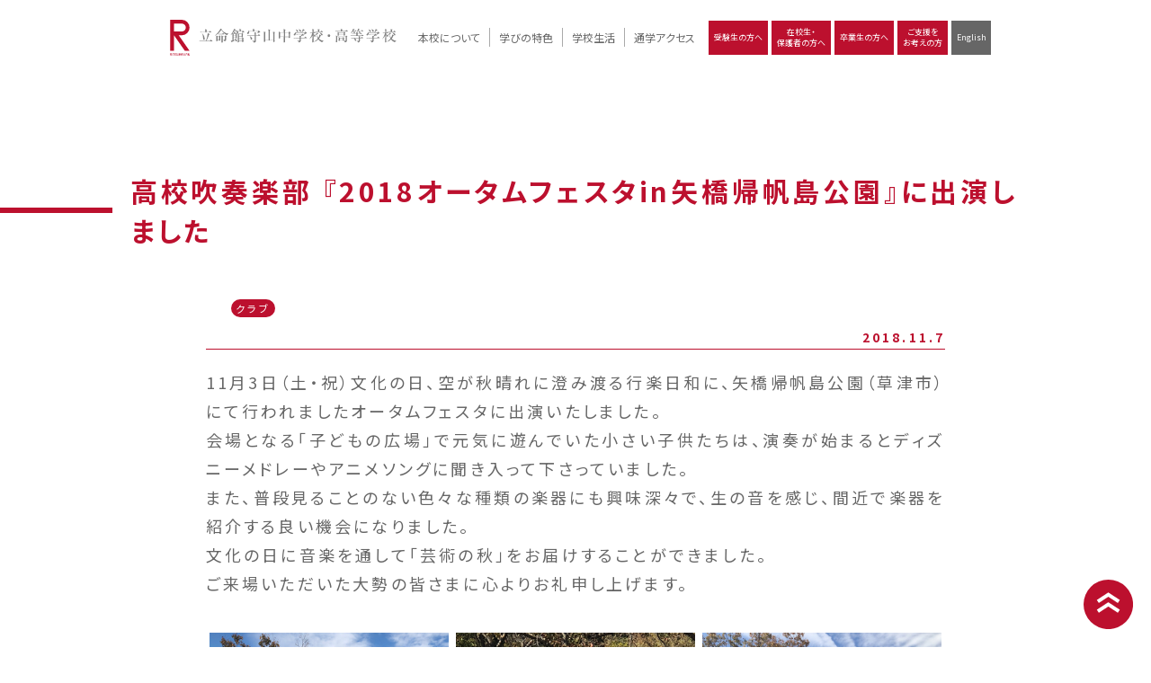

--- FILE ---
content_type: text/html; charset=UTF-8
request_url: https://www.mrc.ritsumei.ac.jp/footer/?_=1770106324907
body_size: 3314
content:
              <div id="footer_toggle" class="for_sp"></div>
<div class="container for_sp">
<div id="footer_nav01">
<ul>
 	<li>
<h3><a href="/category/topics/">News&amp;Topics</a></h3>
</li>
 	<li>
<h3><a href="/game_changer/">今、リツモリが<br class="for_sp" />考えていること</a></h3>
<h4><a href="/blog-principal/">Blog 校長独言</a></h4>
</li>
 	<li>
<h3><a>学びの特色</a></h3>
<h4><a>What to Learn</a></h4>
<h5><a href="/education/research/">リツモリは超・探究</a></h5>
<h5><a href="/education/global/">グローバルに学ぼう</a></h5>
<h5><a href="/education/science/">リツモリのサイエンス教育</a></h5>
<h5><a href="/education/digitalcreative/">リツモリのデジタルクリエイティブ教育教育</a></h5>
<h4>How to Learn</h4>
<h5><a href="/r-style/">R-Style</a></h5>
<h5><a href="/education/online_oncampus/">Online × On campus</a></h5>
<h5><a href="/education/ai/">個別最適化学習</a></h5>
<h5><a href="/education/junior/">中学校の学び<br class="for_sp" />（カリキュラム含む）</a></h5>
<h5><a href="/education/high/">高等学校の学び</a></h5>
</li>
 	<li>
<h3><a>本校について</a></h3>
<ul>
 	<li><a href="/introduce/greeting/">学校代表挨拶</a></li>
 	<li><a href="/introduce/info/">学校基本情報</a></li>
 	<li><a href="/introduce/evaluation/">学校評価</a></li>
 	<li><a href="/introduce/origin/">立命館名称の由来 / 立命館憲章 / 論語述而の石碑</a></li>
 	<li><a href="/introduce/policy/">教育理念</a></li>
 	<li><a href="/introduce/history/">沿革</a></li>
 	<li><a href="/introduce/movie/">動画で見る立命館守山</a></li>
</ul>
</li>
</ul>
<ul>
 	<li>
<h3><a>学校生活</a></h3>
<h4>Ritsumori life</h4>
<h5><a href="/life/snap/">Ritsumori Snap（制服紹介）</a></h5>
<h5><a href="/life/day/">Ritsumori Days</a></h5>
<h5><a href="/life/where/">リツモリはどこにある？</a></h5>
<ul>
 	<li><a href="/campusmap/">キャンパスマップ</a></li>
 	<li><a href="/schedule/">学校行事と行事予定</a></li>
 	<li><a href="/life/club/">クラブ活動</a></li>
 	<li><a href="/life/seitokai/">生徒会</a></li>
 	<li><a href="/life/library/">図書館</a></li>
 	<li><a href="/rpg/">あなたの成長を支えるバショ&amp;ヒト<br>（保健室/オルバ/SC /SSW）</a></li>
 	<li><a href="/education/future/">中高6年間の進路指導と<br class="for_sp" />キャリア教育</a></li>
</ul>
</li>
 	<li>
<h3><a href="/admission/">入試情報</a></h3>
<h4>中学校</h4>
<ul>
 	<li><a href="/admission/#junior">詳細</a></li>
 	<li><a href="https://www.mrc.ritsumei.ac.jp/wp-content/uploads/2025/05/rm_jr_databook26.pdf" target="_blank" rel="noopener">データリーフレット</a></li>
 	<li><a href="/admission/junior/past-exam/">入試過去問題</a></li>
 	<li><a href="/admission/junior/past-pretest/">プレテスト過去問題</a></li>
</ul>
<h4>高等学校</h4>
<ul>
 	<li><a href="/admission/#high">詳細</a></li>
 	<li><a href="https://www.mrc.ritsumei.ac.jp/wp-content/uploads/2025/05/rm_sr_databook26.pdf" target="_blank" rel="noopener">データリーフレット</a></li>
 	<li><a href="/admission/high/past-exam/">入試過去問題</a></li>
</ul>
<h4>帰国入試 / 編入試験</h4>
<ul>
 	<li><a href="/admission/#kikoku">詳細</a></li>
 	<li><a href="/admission/return/consultation/">帰国生相談窓口</a></li>
</ul>
<h4>入試に関するNEWS</h4>
<ul>
 	<li><a href="/category/news_adm/">NEWS一覧</a></li>
 	<li><a href="/event_admission/">入試<br class="for_sp" />Event Information</a></li>
 	<li><a href="/admission/request/">資料請求</a></li>
</ul>
</li>
</ul>
</div>
<div id="footer_nav02">
<ul>
 	<li>
<h3>受験生の方へ</h3>
<ul>
 	<li><a href="/admission/">受験生の方へ</a></li>
</ul>
</li>
</ul>
<ul>
 	<li>
<h3>卒業生の方へ</h3>
<ul>
 	<li><a href="/graduate/certificate/">証明書発行手続き</a></li>
 	<li><a href="https://sanaekai.org/" target="_blank" rel="noopener">早苗会 <i class="fas fa-external-link-alt"></i></a></li>
</ul>
</li>
</ul>
<ul>
 	<li>
<h3>生徒・保護者の方へ</h3>
<ul>
 	<li><a href="/family/info/">各種インフォメーション</a></li>
 	<li><a href="/family/cancellations/">休校規定</a></li>
 	<li><a href="/family/scholarship/">奨学金制度のご案内</a></li>
 	<li><a href="https://ritsumoripta.org/">中学校・高等学校PTA <i class="fas fa-external-link-alt"></i></a></li>
 	<li><a href="/wp-content/uploads/2025/02/2025guide_j.pdf" target="_blank" rel="noopener">学校生活ガイド（PDF）・中学 <i class="fas fa-file-pdf"></i></a></li>
 	<li><a href="/wp-content/uploads/2025/02/2025guide_h.pdf" target="_blank" rel="noopener">学校生活ガイド（PDF）・高校 <i class="fas fa-file-pdf"></i></a></li>
 	<li><a href="/wp-content/uploads/2025/04/syllabus_2025j.pdf" target="_blank" rel="noopener">シラバス（中学）<i class="fas fa-file-pdf"></i></a></li>
 	<li><a href="/wp-content/uploads/2025/04/syllabus_2025h.pdf" target="_blank" rel="noopener">シラバス（高校）<i class="fas fa-file-pdf"></i></a></li>
</ul>
</li>
</ul>
<ul>
 	<li>
<h3>ご支援をお考えの方</h3>
<h4>寄付を申し込む</h4>
<ul>
 	<li><a href="https://fundexapp.jp/ritsumei_mrc/exp/explanation.htm" target="_blank" rel="noopener">立命館守山中学校・高等学校 ご寄付申込のご案内 <i class="fas fa-external-link-alt"></i></a></li>
 	<li><a href="/wp-content/uploads/2023/11/23giving_furusato.pdf" target="_blank" rel="noopener">ふるさと納税のご案内 <i class="fas fa-file-pdf"></i></a></li>
</ul>
</li>
</ul>
</div>
<div id="footer_nav03">
<ul>
 	<li><a href="/link/">LINK</a></li>
 	<li><a href="/life/where/">通学アクセス</a></li>
 	<li><a href="/en/" target="_blank" rel="noopener">English <i class="fas fa-external-link-alt"></i></a></li>
 	<li><a href="http://www.ritsumeikan-trust.jp/publicinfo/disclosure/moriyama/" target="_blank" rel="noopener">情報公開 <i class="fas fa-external-link-alt"></i></a></li>
 	<li><a href="/privacy/">個人情報保護方針</a></li>
 	<li><a href="/anti_bullying/">いじめ防止基本方針</a></li>
 	<li><a href="/policy_club/">クラブ活動運営方針</a></li>
 	<li class="lg"><a href="/wp-content/uploads/2025/04/FacultyAndStaffServiceGuidelinesForPublic2025.pdf" target="_blank" rel="noopener">教職員の服務に関するガイドライン</a></li>
 	<li class="lg"><a href="/regulations/">立命館守山中学校高等学校則等の諸規程</a></li>
</ul>
</div>
</div>

<!--↓↓↓　ここからPC用　↓↓↓-->

<div class="container for_pc">
<div id="footer_nav01_pc">
<ul>
 	<li>
<h3><a href="/category/topics/">News&amp;Topics</a></h3>
</li>
 	<li>
<h3><a href="/game_changer/">今、リツモリが<br class="for_sp" />考えていること</a></h3>
<h4><a href="/blog-principal/">Blog 校長独言</a></h4>
</li>
</ul>
<ul>
 	<li>
<h3><a>学びの特色</a></h3>
</li>
 	<li>
<h4><a>What to Learn</a></h4>
<h5><a href="/education/research/">リツモリは超・探究</a></h5>
<ul>
 	<li><a href="/education/research/class/">授業で学ぶ探究学習</a>
<ul>
 	<li><a href="/education/research/class/#thinking_design">Thinking Designって何?</a></li>
</ul>
</li>
 	<li><a href="/education/research/extra/">課外活動で探究活動</a>
<ul>
 	<li><a href="/education/research/extra/#topics">先輩達の課外活動レポート</a></li>
</ul>
</li>
 	<li><a href="/education/research/club/">クラブ活動を通して探究する</a>
<ul>
 	<li><a href="/education/research/club/#activities">僕らの探究in Club Activities</a></li>
</ul>
</li>
 	<li><a href="/education/research/event/">行事を通して探究する</a>
<ul>
 	<li><a href="/education/research/event/#asunaro">あすなろ祭ができるまで</a></li>
</ul>
</li>
</ul>
<h5><a href="/education/global/">グローバルに学ぼう</a></h5>
<h5><a href="/education/science/">リツモリのサイエンス教育</a></h5>
<ul>
 	<li><a href="/education/science/flow/">6年間/3年間の流れ
「ステップアップで
学的思考力を身につける」</a>
<ul>
 	<li><a href="/education/science/flow/sap/">SAP</a></li>
</ul>
</li>
</ul>
<h5><a href="/education/digitalcreative/">リツモリのデジタルクリエイティブ教育</a></h5>
</li>
 	<li>
<h4>How to Learn</h4>
<h5><a href="/r-style/">R-Style</a></h5>
<h5><a href="/education/online_oncampus/">Online × On campus</a></h5>
<h5><a href="/education/ai/">個別最適化学習</a></h5>
<h5><a href="/education/junior/">中学校の学び<br class="for_sp" />（カリキュラム含む）</a></h5>
<h5><a href="/education/high/">高等学校の学び</a></h5>
<ul>
 	<li><a href="/education/high/am/">アカデメイアコースについて
（カリキュラム含む）</a></li>
 	<li><a href="/education/high/gl/">グローバルコースについて
（カリキュラム含む）</a></li>
 	<li><a href="/education/high/ft/">フロンティアコースについて
（カリキュラム含む）</a></li>
</ul>
</li>
</ul>
<ul>
 	<li>
<h3><a>本校について</a></h3>
<ul>
 	<li><a href="/introduce/greeting/">学校代表挨拶</a></li>
 	<li><a href="/introduce/info/">学校基本情報</a></li>
 	<li><a href="/introduce/evaluation/">学校評価</a></li>
 	<li><a href="/introduce/origin/">立命館名称の由来 / 立命館憲章 / 論語述而の石碑</a></li>
 	<li><a href="/introduce/policy/">教育理念</a></li>
 	<li><a href="/introduce/history/">沿革</a></li>
 	<li><a href="/introduce/movie/">動画で見る立命館守山</a></li>
</ul>
</li>
 	<li>
<h3><a>学校生活</a></h3>
<h4>Ritsumori life</h4>
<h5><a href="/life/snap/">Ritsumori Snap（制服紹介）</a></h5>
<h5><a href="/life/day/">Ritsumori Days</a></h5>
<ul>
 	<li><a href="/life/day/jh/">中学校の1日</a></li>
 	<li><a href="/life/day/am/">高等学校
アカデメイアコースの1日</a></li>
 	<li><a href="/life/day/gl/">高等学校
グローバルコースの1日</a></li>
 	<li><a href="/life/day/ft/">高等学校
フロンティアコースの1日</a></li>
</ul>
<h5><a href="/life/where/">リツモリはどこにある？</a></h5>
<ul>
 	<li><a href="/campusmap/">キャンパスマップ</a></li>
 	<li><a href="/schedule/">学校行事と行事予定</a></li>
 	<li><a href="/life/club/">クラブ活動</a></li>
 	<li><a href="/life/seitokai/">生徒会</a></li>
 	<li><a href="/life/library/">図書館</a></li>
 	<li><a href="/rpg/">あなたの成長を支えるバショ&amp;ヒト<br>（保健室/オルバ/SC /SSW）</a></li>
</ul>
</li>
</ul>
<ul>
 	<li>
<h3><a href="/admission/">入試情報</a></h3>
<h4>中学校</h4>
<ul>
 	<li><a href="/admission/#junior">詳細</a></li>
 	<li><a href="https://www.mrc.ritsumei.ac.jp/wp-content/uploads/2025/05/rm_jr_databook26.pdf" target="_blank" rel="noopener">データリーフレット</a></li>
 	<li><a href="/admission/junior/past-exam/">入試過去問題</a></li>
 	<li><a href="/admission/junior/past-pretest/">プレテスト過去問題</a></li>
</ul>
<h4>高等学校</h4>
<ul>
 	<li><a href="/admission/#high">詳細</a></li>
 	<li><a href="https://www.mrc.ritsumei.ac.jp/wp-content/uploads/2025/05/rm_sr_databook26.pdf" target="_blank" rel="noopener">データリーフレット</a></li>
 	<li><a href="/admission/high/past-exam/">入試過去問題</a></li>
</ul>
<h4>帰国入試 / 編入試験</h4>
<ul>
 	<li><a href="/admission/#kikoku">詳細</a></li>
 	<li><a href="/admission/return/consultation/">帰国生相談窓口</a></li>
</ul>
<h4>入試に関するNEWS</h4>
<ul>
 	<li><a href="/category/news_adm/">NEWS一覧</a></li>
 	<li><a href="/event_admission/">入試<br class="for_sp" />Event Information</a></li>
 	<li><a href="/admission/request/">資料請求</a></li>
</ul>
</li>
</ul>
</div>
<div id="footer_nav02_pc">
<ul>
 	<li>
<h3>受験生の方へ</h3>
<ul>
 	<li><a href="/admission/">受験生の方へ</a></li>
</ul>
</li>
</ul>
<ul>
 	<li>
<h3>生徒・保護者の方へ</h3>
<ul>
 	<li><a href="/family/info/">各種インフォメーション</a></li>
 	<li><a href="/family/cancellations/">休校規定</a></li>
 	<li><a href="/family/scholarship/">奨学金制度のご案内</a></li>
 	<li><a href="https://ritsumoripta.org/" target="_blank" rel="noopener">中学校・高等学校PTA <i class="fas fa-external-link-alt"></i></a></li>
 	<li><a href="/wp-content/uploads/2025/02/2025guide_j.pdf" target="_blank" rel="noopener">学校生活ガイド（PDF）・中学 <i class="fas fa-file-pdf"></i></a></li>
 	<li><a href="/wp-content/uploads/2025/02/2025guide_h.pdf" target="_blank" rel="noopener">学校生活ガイド（PDF）・高校 <i class="fas fa-file-pdf"></i></a></li>
 	<li><a href="/wp-content/uploads/2025/04/syllabus_2025j.pdf" target="_blank" rel="noopener">シラバス（中学）<i class="fas fa-file-pdf"></i></a></li>
 	<li><a href="/wp-content/uploads/2025/04/syllabus_2025h.pdf" target="_blank" rel="noopener">シラバス（高校）<i class="fas fa-file-pdf"></i></a></li>
</ul>
</li>
</ul>
<ul>
 	<li>
<h3>卒業生の方へ</h3>
<ul>
 	<li><a href="/graduate/certificate/">証明書発行手続き</a></li>
 	<li><a href="https://sanaekai.org/" target="_blank" rel="noopener">早苗会 <i class="fas fa-external-link-alt"></i></a></li>
</ul>
</li>
</ul>
<ul>
 	<li>
<h3>ご支援をお考えの方</h3>
<h4>寄付を申し込む</h4>
<ul>
 	<li><a href="https://fundexapp.jp/ritsumei_mrc/exp/explanation.htm" target="_blank" rel="noopener">立命館守山中学校・高等学校 ご寄付申込のご案内 <i class="fas fa-external-link-alt"></i></a></li>
 	<li><a href="/wp-content/uploads/2023/11/23giving_furusato.pdf" target="_blank" rel="noopener">ふるさと納税のご案内 <i class="fas fa-file-pdf"></i></a></li>
</ul>
<h4>寄付趣意書一式PDFデータ</h4>
<ul>
 	<li><a href="/wp-content/uploads/2025/07/giving_shuisho.pdf" target="_blank" rel="noopener">趣意書 <i class="fas fa-file-pdf"></i></a></li>
 	<li><a href="/wp-content/uploads/2025/07/giving_moshikomisho.pdf" target="_blank" rel="noopener">寄付金申込書 <i class="fas fa-file-pdf"></i></a></li>
 	<li><a href="/wp-content/uploads/2025/07/giving_nagafuto.pdf" target="_blank" rel="noopener">長3封筒 <i class="fas fa-file-pdf"></i></a></li>
</ul>
<h4>活動報告</h4>
<ul>
 	<li><a href="/pdf/giving_houkoku.pdf" target="_blank" rel="noopener">ご寄付の御礼とご報告 <i class="fas fa-file-pdf"></i></a></li>
 	<li><a href="/pdf/giving_seikatsu.pdf" target="_blank" rel="noopener">立命館守山の新しい生活様式 <i class="fas fa-file-pdf"></i></a></li>
</ul>
</li>
</ul>
</div>
<div id="footer_nav03_pc">
<ul>
 	<li><a href="/link/">LINK</a></li>
 	<li><a href="/life/where/">通学アクセス</a></li>
 	<li><a href="/en/" target="_blank" rel="noopener">English <i class="fas fa-external-link-alt"></i></a></li>
 	<li><a href="http://www.ritsumeikan-trust.jp/publicinfo/disclosure/moriyama/" target="_blank" rel="noopener">情報公開 <i class="fas fa-external-link-alt"></i></a></li>
 	<li><a href="/privacy/">個人情報保護方針</a></li>
 	<li><a href="/anti_bullying/">いじめ防止基本方針</a></li>
 	<li><a href="/policy_club/">クラブ活動運営方針</a></li>
 	<li class="lg"><a href="/wp-content/uploads/2025/04/FacultyAndStaffServiceGuidelinesForPublic2025.pdf" target="_blank" rel="noopener">教職員の服務に関するガイドライン</a></li>
 	<li class="lg"><a href="/regulations/">立命館守山中学校高等学校則等の諸規程</a></li>
</ul>
</div>
</div>
<div id="school_profile">
<p class="logo"><img decoding="async" src="/img/footer_logo_pc.svg" alt="" /></p>

<address>
<p class="geo">〒524-8577　滋賀県守山市三宅町250番地</p>
<p class="tel">TEL: 077-582-8000　FAX: 077-582-8038</p>

</address>
<p class="copyright">© Ritsumeikan Moriyama Junior &amp; Senior High School</p>

</div>
<p id="pagetop"><a href="#"><img decoding="async" src="/img/button_pagetop.svg" alt="" /></a></p>